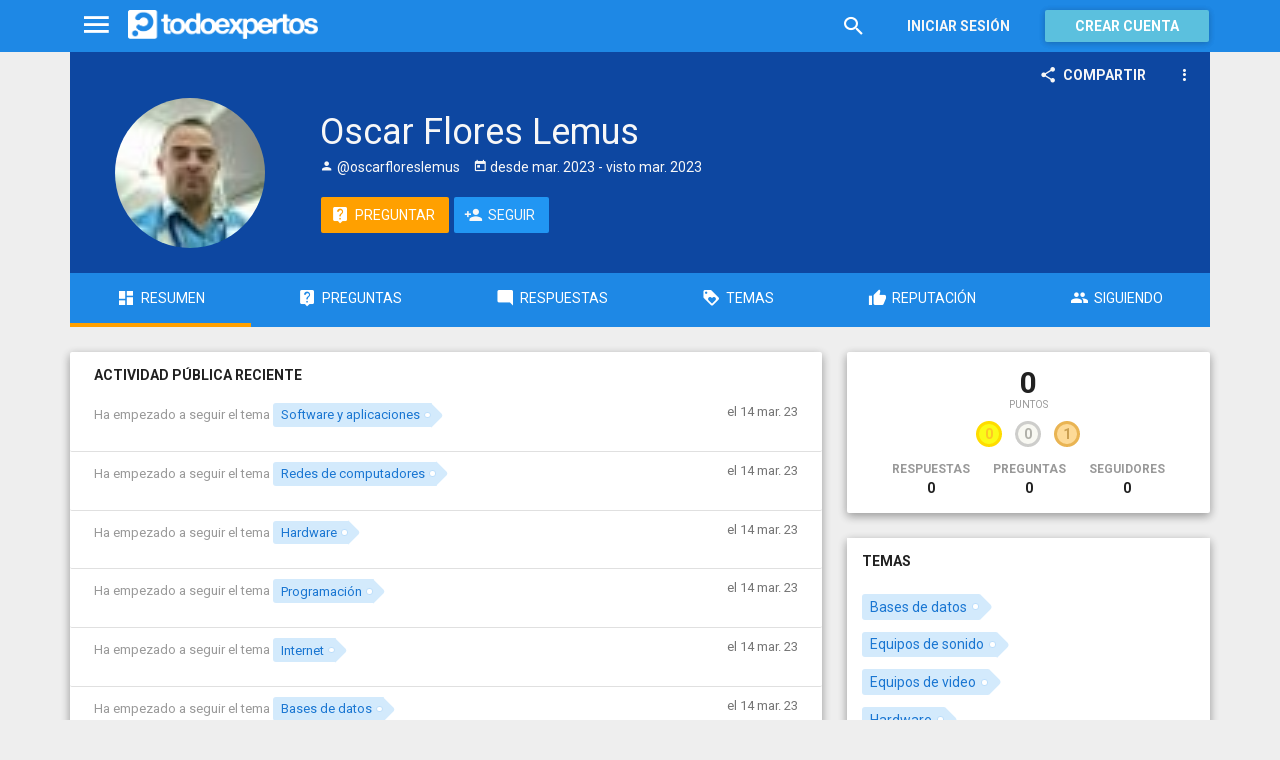

--- FILE ---
content_type: text/html; charset=utf-8
request_url: https://www.todoexpertos.com/usuarios/oscarfloreslemus
body_size: 5972
content:


<!DOCTYPE html>
<html lang="es" itemscope itemtype="http://schema.org/ProfilePage">
<head profile="http://a9.com/-/spec/opensearch/1.1/">
    <meta charset="utf-8">
    <meta http-equiv="X-UA-Compatible" content="IE=edge">
    <meta name="viewport" content="width=device-width, initial-scale=1">
    <!-- Google Tag Manager -->
<script type="fef837c581cf6ae2f1b3d9eb-text/javascript">
(function(w,d,s,l,i){w[l]=w[l]||[];w[l].push({'gtm.start':
new Date().getTime(),event:'gtm.js'});var f=d.getElementsByTagName(s)[0],
j=d.createElement(s),dl=l!='dataLayer'?'&l='+l:'';j.async=true;j.src=
'https://www.googletagmanager.com/gtm.js?id='+i+dl;f.parentNode.insertBefore(j,f);
})(window,document,'script','dataLayer','GTM-WJZ7WJ22');</script>
<!-- End Google Tag Manager -->
    <meta name="robots" content="noindex, follow" />
    <meta property="todoexpertos:section" content="User" />
<meta property="todoexpertos:rootChannel" content="undefined" />
<meta property="todoexpertos:topicPath" content="undefined" />
<meta property="todoexpertos:testab" content="TestA" />

    <script type="application/ld+json">
    {  "@context" : "http://schema.org",
       "@type" : "WebSite",
       "name" : "Todoexpertos",
       "url" : "https://www.todoexpertos.com"
    }
    </script>
    <title>Perfil de Oscar Flores Lemus - Todoexpertos.com</title>
    
    <link rel="shortcut icon" type="image/png" href="/icon-192.png">
    <link rel="apple-touch-icon" type="image/png" href="/icon-192.png">
    <link rel="apple-touch-icon-precomposed" type="image/png" href="/icon-192.png">
    <link rel="manifest" href="/manifest.json">
    <meta name="theme-color" content="#1e88e5">
    <link href="/Content/site.min.css?v=638926217020000000" rel="stylesheet" type="text/css"/>
    
    <style>
        @import 'https://fonts.googleapis.com/css?family=Roboto:400,700';
    </style>

            <!-- html5shiv.min.js,matchMedia.js, respond.js : Bootstrap media queries -->
    <!-- matchMedia.js, matchMedia.addListener : Enquire.js -->
    <!--es5-shim.js,es5-sham.js: Fligth.js -->
    <!--[if lte IE 9]>
        <link rel="stylesheet" type="text/css" href="/Content/ie8-no-fouc.css"/>
    <![endif]-->
    <!--[if lt IE 9]>
        <script src="//cdnjs.cloudflare.com/ajax/libs/html5shiv/3.7.2/html5shiv.min.js" type="text/javascript"></script>
    <![endif]-->
    <script src="//cdnjs.cloudflare.com/ajax/libs/es5-shim/4.0.0/es5-shim.min.js" type="fef837c581cf6ae2f1b3d9eb-text/javascript"></script>
    <script src="//cdnjs.cloudflare.com/ajax/libs/es5-shim/4.0.0/es5-sham.min.js" type="fef837c581cf6ae2f1b3d9eb-text/javascript"></script>

<script src="/cassette.axd/script/45a356df8aab167e8e4f00203455533056828719/Scripts/lib/polyfills" type="fef837c581cf6ae2f1b3d9eb-text/javascript"></script>

    
    
    <meta name="description" content="Usuario de Todoexpertos.com" />
    <meta property="og:type" content="profile" />
<meta property="fb:app_id" content="300780002311" />
<meta property="fb:admins" content="100000696658024" />
<meta property="og:title" itemprop="name" content="Oscar Flores Lemus" />
<meta property="og:url" content="https://www.todoexpertos.com/usuarios/oscarfloreslemus" />
<meta property="og:image" itemprop="image primaryImageOfPage" content="https://blob2.todoexpertos.com/avatars/lg/d8k7loyhx9bom5yy.jpg?v=45" />
<meta property="og:site_name" content="Todoexpertos" />
<meta property="profile:first_name" content="Oscar" />
<meta property="profile:last_name" content="Flores Lemus" />

    <link rel="canonical" href="https://www.todoexpertos.com/usuarios/oscarfloreslemus" />


    <script type="fef837c581cf6ae2f1b3d9eb-text/javascript">
        (function(c,l,a,r,i,t,y){
            c[a]=c[a]||function(){(c[a].q=c[a].q||[]).push(arguments)};
            t=l.createElement(r);t.async=1;t.src="https://www.clarity.ms/tag/"+i;
            y=l.getElementsByTagName(r)[0];y.parentNode.insertBefore(t,y);
        })(window, document, "clarity", "script", "lczznz517o");
    </script>
    <link href="/opensearch.xml" rel="search" type="application/opensearchdescription+xml" title="Todoexpertos"/>
    <script type="fef837c581cf6ae2f1b3d9eb-text/javascript">document.documentElement.className = document.documentElement.className + ' ifjs'; //anti-fouc</script>
  <script src="https://unpkg.com/htmx.org@2.0.4" integrity="sha384-HGfztofotfshcF7+8n44JQL2oJmowVChPTg48S+jvZoztPfvwD79OC/LTtG6dMp+" crossorigin="anonymous" type="fef837c581cf6ae2f1b3d9eb-text/javascript"></script>
</head>
<body class="testa body-user auth-false">
    <!-- Google Tag Manager (noscript) -->
<noscript><iframe src="https://www.googletagmanager.com/ns.html?id=GTM-WJZ7WJ22"
                  height="0" width="0" style="display:none;visibility:hidden"></iframe></noscript>
<!-- End Google Tag Manager (noscript) -->
    <div id="fb-root"></div>
        <header class="navbar navbar-default navbar-fixed-top" role="navigation">
        <div class="container">

            <div class="navbar-header">
                <ul class="nav navbar-nav">
                    <li class="dropdown" id="navmenu">
                        <a href="#navmenu" class="dropdown-toggle" data-toggle="dropdown" title="MenÃº">
                            <i class="mdi-navigation-menu fa-2x"></i>
                        </a>
                        
<ul class="dropdown-menu main-nav-menu">
    <li class="visible-xs"><a href="/s"><i class="fa mdi-action-search fa-lg"></i>Buscar</a></li>
    <li role="presentation" class="dropdown-header explore">Descubre en Todoexpertos</li>
    <li><a href="/temas"><i class="fa mdi-maps-local-offer fa-lg"></i>Temas interesantes</a></li>
    <li><a href="/preguntas" title="Últimas preguntas formuladas en Todoexpertos.como"><i class="fa mdi-communication-live-help fa-lg"></i>Preguntas</a></li>
    <li><a href="/respuestas" title="Últimas preguntas contestadas en Todoexpertos.com"><i class="fa mdi-editor-mode-comment fa-lg"></i>Respuestas</a></li>
    <li><a href="/usuarios" title="Ranking global de expertos"><i class="fa mdi-social-school fa-lg"></i>Expertos</a></li>
    <li><a href="/logros" title="Lista de logros"><i class="fa mdi-action-stars fa-lg"></i>Logros</a></li>
</ul>



                    </li>
                </ul>
                <a class="navbar-brand" href="/" title="Todoexpertos.com - La respuesta estÃ¡ en internet"><span class="img"></span></a>
            </div>
            <div class="navbar-content navbar-right">
                    <ul class="nav navbar-nav hidden-xs hidden-sm">
        <li>
            <a data-toggle="collapse" href="#searchbox" aria-expanded="false" aria-controls="searchbox"><i class="fa mdi-action-search fa-1_8x"></i></a>
        </li>
        <li>
            <form id="searchbox"  class="search-form navbar-form navbar-left collapse" role="search" action="/s" method="POST">
                <input type="text" name="query" class="form-control js-search-box" maxlength="100" size="50" title="Buscar en todoexpertos.com" placeholder="Buscar en todoexpertos.com" autocomplete="off" value="" />
            </form>
        </li>

    </ul>
    <ul class="nav navbar-nav visible-sm">
        <li>
            <a href="/s"><i class="fa mdi-action-search fa-1_8x"></i></a>
        </li>
    </ul>

                


<a href="/account/login" id="btnLogin" data-id="popupLogin" class="btn btn-flat navbar-btn btn-white hidden-xs account-btn">Iniciar sesión</a>
<a href="/account/login" class="btn btn-info navbar-btn login-btn-xs btn-raised visible-xs account-btn"><strong>Entrar</strong></a>
<a href="/account/register" id="btnRegister" class="btn btn-info navbar-btn btn-raised hidden-xs account-btn"><strong>Crear cuenta</strong></a>



                
            </div>
        </div>
    </header>

    
    


    <div id="master" class="container user">
        


<div>
  
<div class="user-header-container">
        <div class="toolbar top-toolbar">
            <div class="share-button btn-dropdown-container">
        <button type="button" class="btn btn-icon btn-flat btn-white dropdown-toggle" data-toggle="dropdown" data-rel="tooltip" title="Compartir perfil de usuario">
            <i class="fa mdi-social-share fa-lg"></i><span>Compartir</span>
        </button>
        <ul class="dropdown-menu dropdown-menu-right" role="menu">
            <li role="presentation" class="dropdown-header">Compartir perfil de usuario</li>
                <li>
                        <button type="button" role="menuitem" class="js-sharetootheruser " title="Compartir con usuario de Todoexpertos"  data-aggregatetype="1" data-aggregateid="d8k7loyhx9bom5yy" data-entitytype="0" data-entityid="">
        <i class="fa fa-todoexpertos-symbol color-todoexpertos fa-3x"></i>&nbsp;Todoexpertos     </button>


                </li>
            <li>
                    <button class="js-sharefacebookbutton " data-url="https://www.todoexpertos.com/usuarios/oscarfloreslemus" data-medium="share_fb_button" data-campaign="usershare" title="Compartir en Facebook" data-aggregatetype="1" data-aggregateid="d8k7loyhx9bom5yy" data-text="" data-entitytype="0" data-entityid="" data-socialtrack="True" type="button" role="menuitem">
        <i class="fa fa-3x fa-facebook-square color-facebook"></i>&nbsp;Facebook </button>
            </li>
            <li>
                    <button class="js-sharetwitterbutton " data-url="https://www.todoexpertos.com/usuarios/oscarfloreslemus" data-medium="share_twitter_button" data-campaign="usershare" title="Compartir en Twitter" data-aggregatetype="1" data-aggregateid="d8k7loyhx9bom5yy" data-text="Perfil de Oscar Flores Lemus en #Todoexpertos" data-entitytype="0" data-entityid="" data-socialtrack="True" type="button" role="menuitem">
        <i class="fa fa-3x fa-twitter-square color-twitter"></i>&nbsp;Twitter </button>
            </li>
            <li>
                    <button class="js-sharegoogleplusbutton " data-url="https://www.todoexpertos.com/usuarios/oscarfloreslemus" data-medium="share_gplus_button" data-campaign="usershare" title="Compartir en Google+" data-aggregatetype="1" data-aggregateid="d8k7loyhx9bom5yy" data-text="" data-entitytype="0" data-entityid="" data-socialtrack="True" type="button" role="menuitem">
        <i class="fa fa-3x fa-google-plus-square color-google-plus"></i>&nbsp;Google+ </button>
            </li>
        </ul>
    </div>


            <div class="btn-dropdown">
                <button type="button" class="btn btn-icon btn-white btn-flat dropdown-toggle" data-toggle="dropdown">
                    <i class="fa mdi-navigation-more-vert fa-lg"></i>
                </button>
                <ul class="dropdown-menu dropdown-menu-right" role="menu">
                    <li>
                            <span class="js-block-user" data-id="d8k7loyhx9bom5yy" data-entity="user">
        <button class="js-block-link " style="" data-toggle="" title="Bloquear"><i class="fa fa-ban"></i> <span>Bloquear</span></button>
        <button class="js-unblock-link " style="display:none" data-toggle="" title="Desbloquear"><i class="fa fa-check-square"></i> <span>Desbloquear</span></button>
    </span>

                    </li>
                    <li>
                            <button class=" js-createflag" data-toggle="" title="Marcar como inadecuado" data-target="1" data-id="d8k7loyhx9bom5yy" data-aggregateid="d8k7loyhx9bom5yy"><i class="fa mdi-content-flag"></i> <span>Marcar como inadecuado</span></button>

                    </li>
                </ul>
            </div>
    </div>

        <div class="user-header index">
        <div class="user-header-avatar">
            <a class="user-link" href="/usuarios/oscarfloreslemus"><img alt="Oscar&#32;Flores&#32;Lemus" class="avatar" itemprop="image" src="//blob2.todoexpertos.com/avatars/lg/d8k7loyhx9bom5yy.jpg?v=45" /></a>
        </div>
        <div class="user-header-content">
            <h1 itemprop="name">Oscar Flores Lemus</h1>

            <div class="extra-data">
                
                    <span class="username"><i class="fa mdi-social-person"></i> @oscarfloreslemus</span>

                    <span class="dates"><i class="fa mdi-action-today"></i> desde <time datetime="2023-03-14T13:48:44.0000000Z" itemprop="dateCreated"><span>mar. 2023</span></time> - visto <time datetime="2023-03-14T13:48:45.0000000Z"><span>mar. 2023</span></time></span>

                
            </div>
            <div class="external-links">
                
            </div>

            <div class="actions">

            <a class="btn btn-icon btn-accent" href="/preguntar?expertName=oscarfloreslemus" rel="nofollow"><i class="fa mdi-communication-live-help fa-lg"></i><span>Preguntar</span></a>
    <span class="js-follow-user btn-dropdown-container" data-id="d8k7loyhx9bom5yy">

        <button class="btn btn-icon btn-follow btn-icon btn-primary js-btn-follow" style=""><i class="fa mdi-social-person-add fa-lg"></i><span>Seguir</span></button>

        <button style="display:none" type="button" class="btn js-btn-following btn-icon btn-follow btn-icon btn-primary dropdown-toggle" data-toggle="dropdown">
            <span>Siguiendo</span>
            <span style="display:none" class="js-notify-icon">
                <i class="fa mdi-content-mail"></i>
            </span>
            <span class="caret"></span>
        </button>
        <ul class="dropdown-menu" role="menu">
            <li class="js-btn-unnotify" style="display:none">
                <button type="button" role="menuitem"><i class="fa fa-times"></i>&nbsp;Dejar de recibir notificaciones</button>
            <li class="js-btn-notify" style="">
                <button type="button" role="menuitem"><i class="fa mdi-content-mail"></i>&nbsp;Recibir notificaciones</button>
            <li>
                <button type="button" role="menuitem" class="js-btn-unfollow"><i class="fa fa-ban"></i>&nbsp;Dejar de seguir</button>
        </ul>
    </span>
            </div>
        </div>
    </div>

      <ul class="nav nav-tabs nav-justified" id="user-nav">
    <li class="active"><a href="/usuarios/oscarfloreslemus"><i class="fa mdi-action-dashboard fa-lg"></i><span>Resumen</span></a></li>
    <li class=""><a href="/usuarios/oscarfloreslemus/preguntas-y-respuestas/preguntas"><i class="fa mdi-communication-live-help fa-lg"></i><span>Preguntas</span></a></li>
    <li class=""><a href="/usuarios/oscarfloreslemus/preguntas-y-respuestas/respuestas"><i class="fa mdi-editor-mode-comment fa-lg"></i><span>Respuestas</span></a></li>
    <li class=""><a href="/usuarios/oscarfloreslemus/temas"><i class="fa mdi-action-loyalty fa-lg"></i><span>Temas</span></a></li>
    <li class=""><a href="/usuarios/oscarfloreslemus/reputacion"><i class="fa mdi-action-thumb-up fa-lg"></i><span>Reputación</span></a></li>
    <li class=""><a href="/usuarios/oscarfloreslemus/seguidos"><i class="fa mdi-social-group fa-lg"></i><span>Siguiendo</span></a></li>
</ul>

</div>







    <div class="row">
        <div class="col-md-8 content-body">
            





    <div class="recent-activity content-section-panel">
        <h4>Actividad pública reciente</h4>
        <div class="items-list">

        <div class="topic" data-toggle="scroll-item">
            <div class="header row">
                <div class="col-sm-10 context pull-left">
                    Ha empezado a seguir el tema <span class="js-popover" data-placement="bottom" data-remotecontent="/temas/266/miniprofile"><a class="label-topic&#32;label" href="/temas/software-y-aplicaciones" rel="tag">Software y aplicaciones</a></span>
                </div>
                <div class="col-sm-2 date pull-right"><time class="js-relative-date" datetime="2023-03-14T13:49:25.0000000Z"><span>el 14 mar. 23</span></time></div>
            </div>
        </div>
 
    

        <div class="topic" data-toggle="scroll-item">
            <div class="header row">
                <div class="col-sm-10 context pull-left">
                    Ha empezado a seguir el tema <span class="js-popover" data-placement="bottom" data-remotecontent="/temas/253/miniprofile"><a class="label-topic&#32;label" href="/temas/redes-de-computadores" rel="tag">Redes de computadores</a></span>
                </div>
                <div class="col-sm-2 date pull-right"><time class="js-relative-date" datetime="2023-03-14T13:49:24.0000000Z"><span>el 14 mar. 23</span></time></div>
            </div>
        </div>
 
    

        <div class="topic" data-toggle="scroll-item">
            <div class="header row">
                <div class="col-sm-10 context pull-left">
                    Ha empezado a seguir el tema <span class="js-popover" data-placement="bottom" data-remotecontent="/temas/226/miniprofile"><a class="label-topic&#32;label" href="/temas/hardware" rel="tag">Hardware</a></span>
                </div>
                <div class="col-sm-2 date pull-right"><time class="js-relative-date" datetime="2023-03-14T13:49:24.0000000Z"><span>el 14 mar. 23</span></time></div>
            </div>
        </div>
 
    

        <div class="topic" data-toggle="scroll-item">
            <div class="header row">
                <div class="col-sm-10 context pull-left">
                    Ha empezado a seguir el tema <span class="js-popover" data-placement="bottom" data-remotecontent="/temas/245/miniprofile"><a class="label-topic&#32;label" href="/temas/programacion" rel="tag">Programación</a></span>
                </div>
                <div class="col-sm-2 date pull-right"><time class="js-relative-date" datetime="2023-03-14T13:49:23.0000000Z"><span>el 14 mar. 23</span></time></div>
            </div>
        </div>
 
    

        <div class="topic" data-toggle="scroll-item">
            <div class="header row">
                <div class="col-sm-10 context pull-left">
                    Ha empezado a seguir el tema <span class="js-popover" data-placement="bottom" data-remotecontent="/temas/235/miniprofile"><a class="label-topic&#32;label" href="/temas/internet" rel="tag">Internet</a></span>
                </div>
                <div class="col-sm-2 date pull-right"><time class="js-relative-date" datetime="2023-03-14T13:49:22.0000000Z"><span>el 14 mar. 23</span></time></div>
            </div>
        </div>
 
    

        <div class="topic" data-toggle="scroll-item">
            <div class="header row">
                <div class="col-sm-10 context pull-left">
                    Ha empezado a seguir el tema <span class="js-popover" data-placement="bottom" data-remotecontent="/temas/205/miniprofile"><a class="label-topic&#32;label" href="/temas/bases-de-datos" rel="tag">Bases de datos</a></span>
                </div>
                <div class="col-sm-2 date pull-right"><time class="js-relative-date" datetime="2023-03-14T13:49:22.0000000Z"><span>el 14 mar. 23</span></time></div>
            </div>
        </div>
 
    

        <div class="topic" data-toggle="scroll-item">
            <div class="header row">
                <div class="col-sm-10 context pull-left">
                    Ha empezado a seguir el tema <span class="js-popover" data-placement="bottom" data-remotecontent="/temas/277/miniprofile"><a class="label-topic&#32;label" href="/temas/telefonia-movil" rel="tag">Telefonía Móvil</a></span>
                </div>
                <div class="col-sm-2 date pull-right"><time class="js-relative-date" datetime="2023-03-14T13:49:21.0000000Z"><span>el 14 mar. 23</span></time></div>
            </div>
        </div>
 
    

        <div class="topic" data-toggle="scroll-item">
            <div class="header row">
                <div class="col-sm-10 context pull-left">
                    Ha empezado a seguir el tema <span class="js-popover" data-placement="bottom" data-remotecontent="/temas/258/miniprofile"><a class="label-topic&#32;label" href="/temas/sistemas-operativos" rel="tag">Sistemas Operativos</a></span>
                </div>
                <div class="col-sm-2 date pull-right"><time class="js-relative-date" datetime="2023-03-14T13:49:21.0000000Z"><span>el 14 mar. 23</span></time></div>
            </div>
        </div>
 
    

        <div class="topic" data-toggle="scroll-item">
            <div class="header row">
                <div class="col-sm-10 context pull-left">
                    Ha empezado a seguir el tema <span class="js-popover" data-placement="bottom" data-remotecontent="/temas/254/miniprofile"><a class="label-topic&#32;label" href="/temas/seguridad-informatica" rel="tag">Seguridad Informática</a></span>
                </div>
                <div class="col-sm-2 date pull-right"><time class="js-relative-date" datetime="2023-03-14T13:49:20.0000000Z"><span>el 14 mar. 23</span></time></div>
            </div>
        </div>
 
    

        <div class="topic" data-toggle="scroll-item">
            <div class="header row">
                <div class="col-sm-10 context pull-left">
                    Ha empezado a seguir el tema <span class="js-popover" data-placement="bottom" data-remotecontent="/temas/283/miniprofile"><a class="label-topic&#32;label" href="/temas/juegos-de-ordenador" rel="tag">Juegos de ordenador</a></span>
                </div>
                <div class="col-sm-2 date pull-right"><time class="js-relative-date" datetime="2023-03-14T13:49:19.0000000Z"><span>el 14 mar. 23</span></time></div>
            </div>
        </div>
 
    

        <div class="topic" data-toggle="scroll-item">
            <div class="header row">
                <div class="col-sm-10 context pull-left">
                    Ha empezado a seguir el tema <span class="js-popover" data-placement="bottom" data-remotecontent="/temas/293/miniprofile"><a class="label-topic&#32;label" href="/temas/equipos-de-video" rel="tag">Equipos de video</a></span>
                </div>
                <div class="col-sm-2 date pull-right"><time class="js-relative-date" datetime="2023-03-14T13:49:10.0000000Z"><span>el 14 mar. 23</span></time></div>
            </div>
        </div>
 
    

        <div class="topic" data-toggle="scroll-item">
            <div class="header row">
                <div class="col-sm-10 context pull-left">
                    Ha empezado a seguir el tema <span class="js-popover" data-placement="bottom" data-remotecontent="/temas/292/miniprofile"><a class="label-topic&#32;label" href="/temas/equipos-de-sonido" rel="tag">Equipos de sonido</a></span>
                </div>
                <div class="col-sm-2 date pull-right"><time class="js-relative-date" datetime="2023-03-14T13:49:10.0000000Z"><span>el 14 mar. 23</span></time></div>
            </div>
        </div>
 
    
        </div>
    </div>
















        </div>
        <div class="col-md-4">
            

        <div class="aside-panel">
        <div class="content score-panel">
            <a class="unstyled" href="/usuarios/oscarfloreslemus/reputacion">
                <div class="score">
                    <div class="points">0</div>
                    <div class="smallcaps">Puntos</div>
                </div>
            </a>
            <div class="level">
                

                <a class="unstyled" href="/usuarios/oscarfloreslemus/logros">
                    <span class="badges">
                        <span class="fa-badge badge-xs gold" title="Logros de oro">
                            <span class="fa-badge-circle">
                                <span class="fa-badge-content">0</span>
                            </span>
                        </span>

                        <span class="fa-badge badge-xs silver" title="Logros de plata">
                            <span class="fa-badge-circle">
                                <span class="fa-badge-content">0</span>
                            </span>
                        </span>

                        <span class="fa-badge badge-xs bronze" title="Logros de bronce">
                            <span class="fa-badge-circle">
                                <span class="fa-badge-content">1</span>
                            </span>
                        </span>

                    </span>
                </a>
            </div>

            <div class="stats">
                <div class="stat">
                    <a class="unstyled" href="/usuarios/oscarfloreslemus/preguntas-y-respuestas/respuestas">
                        <span class="smallcaps">Respuestas</span><br />
                        <span>0</span>
                    </a>
                </div>
                <div class="stat">
                    <a class="unstyled" href="/usuarios/oscarfloreslemus/preguntas-y-respuestas/preguntas">
                        <span class="smallcaps">Preguntas</span><br />
                        <span>0</span>
                    </a>
                </div>
                <div class="stat">
                    <a class="unstyled" href="/usuarios/oscarfloreslemus/seguidores">
                        <span class="smallcaps">Seguidores</span><br />
                        <span>0</span>
                    </a>
                </div>
            </div>
        </div>
    </div>

        <div class="aside-panel aside-user-topics">
      <h4><a href="/usuarios/oscarfloreslemus/temas">Temas</a></h4>
        <div class="content">
            <div class="ranks">
                <ul>
                        <li class="item">
                            <div class="pull-right"></div>
                            <div><span class="js-popover" data-placement="bottom" data-remotecontent="/temas/205/miniprofile"><a class="label-topic&#32;label" href="/temas/bases-de-datos" rel="tag">Bases de datos</a></span></div>
                        </li>
                        <li class="item">
                            <div class="pull-right"></div>
                            <div><span class="js-popover" data-placement="bottom" data-remotecontent="/temas/292/miniprofile"><a class="label-topic&#32;label" href="/temas/equipos-de-sonido" rel="tag">Equipos de sonido</a></span></div>
                        </li>
                        <li class="item">
                            <div class="pull-right"></div>
                            <div><span class="js-popover" data-placement="bottom" data-remotecontent="/temas/293/miniprofile"><a class="label-topic&#32;label" href="/temas/equipos-de-video" rel="tag">Equipos de video</a></span></div>
                        </li>
                        <li class="item">
                            <div class="pull-right"></div>
                            <div><span class="js-popover" data-placement="bottom" data-remotecontent="/temas/226/miniprofile"><a class="label-topic&#32;label" href="/temas/hardware" rel="tag">Hardware</a></span></div>
                        </li>
                        <li class="item">
                            <div class="pull-right"></div>
                            <div><span class="js-popover" data-placement="bottom" data-remotecontent="/temas/235/miniprofile"><a class="label-topic&#32;label" href="/temas/internet" rel="tag">Internet</a></span></div>
                        </li>
                </ul>

            </div>
          <nav class="nav-all"><a href="/usuarios/oscarfloreslemus/temas">Ver todos »</a></nav>

                <div class="autocomplete">
                        <div class="autocomplete-wrapper js-autocompletetopic-toshare">
        <div class="input-group transparent">
            <input class="form-control input-sm" data-id="d8k7loyhx9bom5yy" placeholder="Recomienda un tema a Oscar" />
            <span class="input-group-addon"><i class="fa fa-search"></i></span>
        </div>
    </div>

                </div>
        </div>
    </div>

    
    
        <div class="aside-panel">
      <h4><a href="/usuarios/oscarfloreslemus/logros">Logros         <span class="badge badge-count">1</span>
</a></h4>
        <div class="content">
            <div class="badge-summary-list">

                  <a class="unstyled" href="/usuarios/oscarfloreslemus/logros/FollowTopics">
                        <span class="bronze&#32;fa-badge" title="Renacentista"><span class="fa-badge-circle"><i class="fa-badge-content fa badge-FollowTopics"></i></span></span>
                        </a>

              <nav class="nav-all"><a href="/usuarios/oscarfloreslemus/logros">Ver todos »</a></nav>
            </div>
        </div>

    </div>

    



        </div>
    </div>
</div>


    </div>
        <footer class="footer">
        <div class="container">
            <div class="row">
                <div class="col-xs-12">
                    <nav>
                        <div class="links">
                            <a title="Tu pÃ¡gina de inicio de preguntas y respuestas" href="/">Inicio</a> |
                            <a title="Acerca de Todoexpertos" href="/acerca-de">Sobre nosotros</a> |
                            <a title="Ayuda de Todoexpertos" href="/ayuda">Ayuda</a> |
                            <a title="Blog de Todoexpertos" href="https://blog.todoexpertos.com">Blog</a> |
                            <a title="Contacto con Todoexpertos" href="/contacto">Contacto</a> |
                            <a title="Condiciones de uso de Todoexpertos" href="/condiciones">Condiciones de uso</a> |
                            <a title="DeclaraciÃ³n de privacidad de Todoexpertos" href="/privacidad">Privacidad y cookies</a>

                        </div>
                    </nav>
                </div>
                <div class="col-xs-12 social-links">

                    <strong>Â¡SÃ­guenos!</strong>
                    <a href="https://twitter.com/todoexpertos" target="_blank" class="unlink" title="Twitter"><i class="fa fa-twitter-square color-twitter"></i></a>
                    <a href="https://www.facebook.com/todoexpertos" target="_blank" class="unlink" title="Facebook"><i class="fa fa-facebook-square color-facebook"></i></a>
                    <a href="https://plus.google.com/+todoexpertos" target="_blank" class="unlink" title="Google+"><i class="fa fa-google-plus-square color-google-plus"></i></a>
                    <span>&copy; 2026 Todoexpertos.com.</span>
                    <span style="color: #eeeeee" >v4.2.51120.1</span>
                </div>
            </div>
        </div>
    </footer>

    
    <script id="js-required-views" type="text/template">["views/shared/suggestionlists","views/shared/_layout"]</script>

<script src="/cassette.axd/script/2754113935ab1ecb52ff0252c66d0f76c81e72dd/Scripts/lib/require" type="fef837c581cf6ae2f1b3d9eb-text/javascript"></script>
<script type="fef837c581cf6ae2f1b3d9eb-text/javascript">require(["views/shared/app"])</script>

<script src="/cdn-cgi/scripts/7d0fa10a/cloudflare-static/rocket-loader.min.js" data-cf-settings="fef837c581cf6ae2f1b3d9eb-|49" defer></script><script defer src="https://static.cloudflareinsights.com/beacon.min.js/vcd15cbe7772f49c399c6a5babf22c1241717689176015" integrity="sha512-ZpsOmlRQV6y907TI0dKBHq9Md29nnaEIPlkf84rnaERnq6zvWvPUqr2ft8M1aS28oN72PdrCzSjY4U6VaAw1EQ==" data-cf-beacon='{"version":"2024.11.0","token":"767a8c0b23bb46feaea1c78a73f6f1ea","server_timing":{"name":{"cfCacheStatus":true,"cfEdge":true,"cfExtPri":true,"cfL4":true,"cfOrigin":true,"cfSpeedBrain":true},"location_startswith":null}}' crossorigin="anonymous"></script>
</body>
</html>






